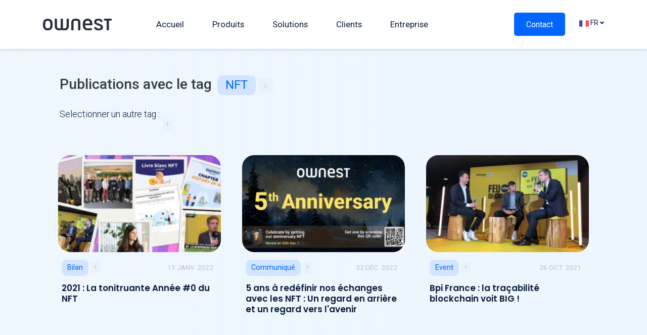

--- FILE ---
content_type: text/html; charset=UTF-8
request_url: https://ownest.io/tags/nft
body_size: 13995
content:

<!DOCTYPE html>
										 
    <html class="no-js" lang="fr">
	

    <head>
    				<meta http-equiv="X-UA-Compatible" content="IE=edge">
			<meta charset="utf-8">
			<!-- <title> </title> -->
			<meta name="viewport" content="width=device-width, initial-scale=1.0">
			<link rel="home" href="https://ownest.io/" />
				    	<link rel="shortcut icon" type="image/x-icon" href="https://ownest.io/img/favicon-new_2021-03-22-140254.png">
	    	
	    	<script id=“mcjs”>!function(c,h,i,m,p){m=c.createElement(h),p=c.getElementsByTagName(h)[0],m.async=1,m.src=i,p.parentNode.insertBefore(m,p)}(document,“script”,“https://chimpstatic.com/mcjs-connected/js/users/aecb302cbc112409cd062190b/fbc67252e6da20e0745097e34.js”);</script>

			
			<link rel="stylesheet" href="https://ownest.io/assets/css/reset-e40d8eed5f.css">
<link rel="stylesheet" href="https://use.fontawesome.com/releases/v5.6.3/css/all.css" integrity="sha384-UHRtZLI+pbxtHCWp1t77Bi1L4ZtiqrqD80Kn4Z8NTSRyMA2Fd33n5dQ8lWUE00s/" crossorigin="anonymous">
<link rel="stylesheet" href="https://cdn.jsdelivr.net/npm/bootstrap@4.6.1/dist/css/bootstrap.min.css" integrity="sha384-zCbKRCUGaJDkqS1kPbPd7TveP5iyJE0EjAuZQTgFLD2ylzuqKfdKlfG/eSrtxUkn" crossorigin="anonymous">
<link rel="stylesheet" href="https://ownest.io/assets/css/styles-c655b89e95.css">
			
			<!-- Leadinfo tracking code --> <script> (function(l,e,a,d,i,n,f,o){if(!l[i]){l.GlobalLeadinfoNamespace=l.GlobalLeadinfoNamespace||[]; l.GlobalLeadinfoNamespace.push(i);l[i]=function(){(l[i].q=l[i].q||[]).push(arguments)};l[i].t=l[i].t||n; l[i].q=l[i].q||[];o=e.createElement(a);f=e.getElementsByTagName(a)[0];o.async=1;o.src=d;f.parentNode.insertBefore(o,f);} }(window,document,"script","https://cdn.leadinfo.net/ping.js","leadinfo","LI-6083D7DAE419D")); </script>
    <title>Ownest | La Logistique en toute confiance</title>
<script>window.dataLayer = window.dataLayer || [];
function gtag(){dataLayer.push(arguments)};
gtag('js', new Date());
gtag('config', 'UA-135263986-1', {'send_page_view': true,'anonymize_ip': false,'link_attribution': false,'allow_display_features': false});
</script><meta name="keywords" content="logistique, confiance, blockchain, supply, chain, supplychain, startup, logistics, transport, transportation, future">
<meta name="description" content="Solution clé en main pour tracer les responsabilités et sécuriser les réseaux logistiques. Ownest est basée sur une technologie de suivi unique utilisant les NFTs et la Blockchain.">
<meta name="referrer" content="no-referrer-when-downgrade">
<meta name="robots" content="all">
<meta content="fr_FR" property="og:locale">
<meta content="en_EN" property="og:locale:alternate">
<meta content="es_ES" property="og:locale:alternate">
<meta content="Ownest" property="og:site_name">
<meta content="website" property="og:type">
<meta content="https://ownest.io/tags/nft" property="og:url">
<meta content="Ownest | La Logistique en toute confiance" property="og:title">
<meta content="Solution clé en main pour tracer les responsabilités et sécuriser les réseaux logistiques. Ownest est basée sur une technologie de suivi unique utilisant les NFTs et la Blockchain." property="og:description">
<meta content="https://ownest.io/users/_1200x630_crop_center-center_82_none/Preview_2021-12-02-182202_lsgf.jpg?mtime=1638469322" property="og:image">
<meta content="1200" property="og:image:width">
<meta content="630" property="og:image:height">
<meta content="Ownest, la Logistique en toute confiance" property="og:image:alt">
<meta content="https://twitter.com/Ownest_io" property="og:see_also">
<meta name="twitter:card" content="summary_large_image">
<meta name="twitter:site" content="@Ownest_io">
<meta name="twitter:creator" content="@Ownest">
<meta name="twitter:title" content="La Logistique en toute confiance">
<meta name="twitter:description" content="Solution clé en main pour tracer les responsabilités et sécuriser les réseaux logistiques. Ownest est basée sur une technologie de suivi unique utilisant les NFTs et la Blockchain.">
<meta name="twitter:image" content="https://ownest.io/users/_800x418_crop_center-center_82_none/Preview_2021-12-02-182202_lsgf.jpg?mtime=1638469322">
<meta name="twitter:image:width" content="800">
<meta name="twitter:image:height" content="418">
<meta name="twitter:image:alt" content="Ownest, la Logistique en toute confiance">
<link href="https://ownest.io/tags/nft" rel="canonical">
<link href="https://ownest.io" rel="home">
<link type="text/plain" href="https://ownest.io/humans.txt" rel="author">
<link href="https://ownest.io/tags/nft" rel="alternate" hreflang="x-default">
<link href="https://ownest.io/tags/nft" rel="alternate" hreflang="fr">
<link href="https://ownest.io/en/tags/nft" rel="alternate" hreflang="en">
<link href="https://ownest.io/es/tags/nft" rel="alternate" hreflang="es"></head>
    <body class="tags"><script async src="https://www.googletagmanager.com/gtag/js?id=UA-135263986-1"></script>

			<div id="wrap">
	        <!-- Navigation Mobile screen -->
<div class="col-md-3 col-xs-1 p-l-0 p-r-0 collapse in" id="sidebar">
  <div class="list-group panel">

              <a href="https://ownest.io/" class="list-group-item collapsed" data-parent="#sidebar">
          <span class="hidden-sm-down">
             Accueil                       </span>
        </a>
      
                    <a href="#menu1" class="list-group-item collapsed " data-parent="#sidebar" data-toggle="collapse" aria-expanded="false">
          <span class="hidden-sm-down">Produits</span>
          <i class="expand-icon fas fa-angle-down"></i>          <i class="collapse-icon fas fa-angle-up"></i>        </a>

        
                        <div class="submenu-content collapse collapsed" id="menu1">
          <div class="container">

                                        <div class="submenu-section">
                <h5>NFTs</h5>
                <ul>
                                  <li class="">
                    <a href="https://ownest.io/news/nft-token-definition">
                      Qu&#039;est-ce qu&#039;un NFT ?
                    </a>
                                      </li>
                                  <li class="">
                    <a href="https://ownest.io/news/blockchain-innovation-simplification-definition">
                      Comment fonctionne la Blockchain ?
                    </a>
                                      </li>
                                  <li class="">
                    <a href="https://ownest.io/news/nft-month-chapitre-iii-intérêt-et-usage-des-nfts">
                      Qu&#039;est-ce qu&#039;un jumeau numérique ?
                    </a>
                                      </li>
                                  <li class="">
                    <a href="https://ownest.io/news/nft-month-nfts-logistique">
                      Comment les NFTs peuvent révolutionner la supply chain ?
                    </a>
                                      </li>
                                  <li class="">
                    <a href="https://ownest.io/news/nft-month-histoire-nft">
                      Histoire des NFTs
                    </a>
                                      </li>
                                </ul>
              </div>
                                                      <div class="submenu-section">
                <h5>Optimisation</h5>
                <ul>
                                  <li class="">
                    <a href="https://ownest.io/news/webinar-wavestone-blockchain-supply-chain">
                      Comment optimiser sa supplychain ?
                    </a>
                                      </li>
                                  <li class="">
                    <a href="https://ownest.io/news/recap-webinar-supply-chain-transformation-numerique-ere-post-covid">
                      Transformation numérique de la supply chain
                    </a>
                                      </li>
                                </ul>
              </div>
                                    </div>
        </div>
                      <a href="#menu2" class="list-group-item collapsed " data-parent="#sidebar" data-toggle="collapse" aria-expanded="false">
          <span class="hidden-sm-down">Solutions</span>
          <i class="expand-icon fas fa-angle-down"></i>          <i class="collapse-icon fas fa-angle-up"></i>        </a>

        
                        <div class="submenu-content collapse collapsed" id="menu2">
          <div class="container">

                                        <div class="submenu-section">
                <h5>Secteurs d&#039;activité</h5>
                <ul>
                                  <li class="">
                    <a href="https://ownest.io/casdusage?cas=luxe">
                      Luxe
                    </a>
                                        <span>Authentification et Garantie de produits</span>
                                      </li>
                                  <li class="">
                    <a href="https://ownest.io/casdusage?cas=industrie">
                      Industrie
                    </a>
                                      </li>
                                  <li class="">
                    <a href="https://ownest.iocasdusage?cas=grande-distribution">
                      Retail
                    </a>
                                      </li>
                                  <li class="">
                    <a href="https://ownest.io/casdusage?cas=e-commerce">
                      E-Commerce
                    </a>
                                      </li>
                                  <li class="">
                    <a href="https://ownest.io/rse">
                      Économie circulaire
                    </a>
                                      </li>
                                  <li class="">
                    <a href="https://www.owalt.io">
                      Web 3
                    </a>
                                      </li>
                                </ul>
              </div>
                                                      <div class="submenu-section">
                <h5>Applications</h5>
                <ul>
                                  <li class="">
                    <a href="https://ownest.io/solution">
                      Traçabilité
                    </a>
                                        <span>Traçabilité de marchandises sur la Supply chain</span>
                                      </li>
                                  <li class="">
                    <a href="https://ownest.io/news/covid-lettre-de-voiture-numérique-cmr-blockchain-validation-logistique">
                      E-CMR
                    </a>
                                        <span>Gagnez du temps avec un lettre de voiture digitale</span>
                                      </li>
                                  <li class="">
                    <a href="https://ownest.io/casdusage?cas=logisticiens">
                      Suivi des palettes
                    </a>
                                        <span>Gardez un oeil sur vos stocks de palettes</span>
                                      </li>
                                  <li class="">
                    <a href="https://ownest.io/news/blockchain-inventory-management-stock-logistique">
                      Gestion d&#039;un parc de téléphones
                    </a>
                                      </li>
                                  <li class="">
                    <a href="https://ownest.io/news/opportunites-blockchain-luxe-lutte-contrefacons">
                      Authentification et Garantie
                    </a>
                                      </li>
                                  <li class="">
                    <a href="https://www.owalt.io/#comp-l57zxe2a">
                      Seconde vie des produits
                    </a>
                                      </li>
                                </ul>
              </div>
                                                      <div class="submenu-section">
                <h5>Owalt</h5>
                <ul>
                                  <li class="">
                    <a href="https://www.owalt.io/en#comp-l582jqzr">
                      Expérience clients
                    </a>
                                      </li>
                                  <li class="">
                    <a href="https://www.owalt.io/en#comp-l57zxe2a">
                      Gestion SAV
                    </a>
                                      </li>
                                  <li class="">
                    <a href="https://www.owalt.io/en#comp-l57zxe2a">
                      Location
                    </a>
                                      </li>
                                </ul>
              </div>
                                                      <div class="illustration">
                <div class="header-img">
                                    <img loading="lazy" class="img-fluid" data-src='https://ownest.io/users/Owalt_byownest.png' alt="Owalt byownest"/></div>
                <!-- <h6>Owalt</h6> -->
                <div class="subtitle">Référence en Web 3 sécurisé depuis 2017</div>
                <a class="link" href="https://www.owalt.io/en">Voir plus</a>              </div>
                                    </div>
        </div>
                      <a href="#menu3" class="list-group-item collapsed " data-parent="#sidebar" data-toggle="collapse" aria-expanded="false">
          <span class="hidden-sm-down">Clients</span>
          <i class="expand-icon fas fa-angle-down"></i>          <i class="collapse-icon fas fa-angle-up"></i>        </a>

        
                        <div class="submenu-content collapse collapsed" id="menu3">
          <div class="container">

                                        <div class="submenu-section">
                <h5>Nos cas d&#039;usage</h5>
                <ul>
                                  <li class="">
                    <a href="https://ownest.io/casdusage">
                      Plus d&#039;informations
                    </a>
                                      </li>
                                </ul>
              </div>
                                                      <div class="illustration">
                <div class="header-img">
                                    <img loading="lazy" class="img-fluid" data-src='https://ownest.io/img/Cdiscount_2022-04-01-174830_mhxm.png' alt="Cdiscount 2022 04 01 174830 mhxm"/></div>
                <!-- <h6>Cdiscount</h6> -->
                <div class="subtitle">Traçabilité des colis encombrants depuis les entrepôts vers les plateformes du dernier km</div>
                              </div>
                                                      <div class="illustration">
                <div class="header-img">
                                    <img loading="lazy" class="img-fluid" data-src='https://ownest.io/users/scnfbis.png' alt="Scnfbis"/></div>
                <!-- <h6>SNCF</h6> -->
                <div class="subtitle">Suivi des rails de la conception à l&#039;installation sur plusieurs sites</div>
                              </div>
                                                      <div class="illustration">
                <div class="header-img">
                                    <img loading="lazy" class="img-fluid" data-src='https://ownest.io/img/SaintLaurent.png' alt="Saint Laurent"/></div>
                <!-- <h6>Saint Laurent</h6> -->
                <div class="subtitle">Suivi des produits et des équipements entre les entrepôts, le siège social et les magasins</div>
                              </div>
                                    </div>
        </div>
                      <a href="#menu4" class="list-group-item collapsed " data-parent="#sidebar" data-toggle="collapse" aria-expanded="false">
          <span class="hidden-sm-down">Entreprise</span>
          <i class="expand-icon fas fa-angle-down"></i>          <i class="collapse-icon fas fa-angle-up"></i>        </a>

        
                        <div class="submenu-content collapse collapsed" id="menu4">
          <div class="container">

                                        <div class="submenu-section">
                <h5>A propos</h5>
                <ul>
                                  <li class="">
                    <a href="https://ownest.io/a-propos/notre-histoire">
                      Notre histoire
                    </a>
                                      </li>
                                  <li class="">
                    <a href="https://ownest.io/rse">
                      RSE
                    </a>
                                      </li>
                                  <li class="">
                    <a href="https://ownest.io/a-propos/philosophie">
                      Philosophie
                    </a>
                                      </li>
                                  <li class="">
                    <a href="https://ownest.io/a-propos/equipe">
                      Team
                    </a>
                                      </li>
                                </ul>
              </div>
                                                      <div class="submenu-section">
                <h5>Blog</h5>
                <ul>
                                  <li class="">
                    <a href="https://ownest.io/news">
                      Derniers articles
                    </a>
                                      </li>
                                  <li class="">
                    <a href="https://ownest.io/tags/supply-chain">
                      Supplychain &amp; Logistique
                    </a>
                                      </li>
                                  <li class="">
                    <a href="https://ownest.io/tags/luxe">
                      NFTs &amp; Luxe
                    </a>
                                      </li>
                                  <li class="">
                    <a href="https://ownest.io/tags/nft">
                      NFTs &amp; Blockchain
                    </a>
                                      </li>
                                  <li class="">
                    <a href="https://ownest.io/tags/event">
                      Evènements
                    </a>
                                      </li>
                                  <li class="">
                    <a href="https://ownest.io/tags/startup">
                      Brèves Ownest
                    </a>
                                      </li>
                                </ul>
              </div>
                                                      <div class="submenu-section">
                <h5>Jobs</h5>
                <ul>
                                  <li class="">
                    <a href="https://ownest.io/jobs">
                      Consultez nos offres
                    </a>
                                      </li>
                                  <li class="">
                    <a href="https://ownest.io/contact?type=job">
                      Candidature Spontanée
                    </a>
                                      </li>
                                </ul>
              </div>
                                    </div>
        </div>
                </div>
</div>
<nav class="d-xs-block d-md-none navbar smartphone-menu navbar-expand flex-column flex-md-row bd-navbar main-nav">

  <a href="#sidebar" data-toggle="collapse" class="menu-button">
    <i class="open-menu fas fa-bars"></i>
    <i class="close-menu fas fa-window-close"></i>
  </a>

  <a class="navbar-brand" href="https://ownest.io/">
    <img src="https://ownest.io/img/ownest-logo.svg" alt="ownest-logo">
  </a>
  
  <div class="navbar-nav-scroll">
    <div class="language">
              <img loading="lazy" class="flag flag-fr" src="https://ownest.io/img/flags/fr.svg" alt="drapeau-français"> <i class="fas fa-angle-down"></i>
            
                  <ul class="language-selection">
                            
                    
                    <li>
            <a href="$NFTS_SITE_URL/">
              <img class="flag flag-en" src="https://ownest.io/img/flags/en.svg" alt='language-flag'> 
                             English             </a>
          </li>
                                      
                    
                    <li>
            <a href="https://owalt.io/">
              <img class="flag flag-en" src="https://ownest.io/img/flags/en.svg" alt='language-flag'> 
                             English             </a>
          </li>
                                      
                    
                                      
                    
                    <li>
            <a href="https://ownest.io/en/">
              <img class="flag flag-en" src="https://ownest.io/img/flags/en.svg" alt='language-flag'> 
                             English             </a>
          </li>
                                      
                    
                        </ul>
    </div>
  </div>
</nav>

<!-- Navigation BIG screen -->
<nav class="d-none d-md-block desktop-menu navbar expanded-navbar navbar-expand-lg main-nav">
  <div class="container">

    <a class="navbar-brand" href="https://ownest.io/">
        <img src="https://ownest.io/img/ownest-logo.svg" alt="ownest-logo">
    </a>
    
    <ul class="navbar-nav mr-auto" id="navbarResponsive">
            <li class="nav-item show-1200">
        <a class="nav-link" href="https://ownest.io/">
           Accueil                   </a>
      </li>
                          <li class="nav-item ">
          <a class="nav-link has-submenu" " data-submenu="1">
            Produits
          </a>
                                          <ul class="submenu-expanded submenu1">
              <div class="container">
                <!--                 <li class="">
                  <a >
                    NFTs
                  </a>
                                  <li class="">
                  <a >
                    Optimisation
                  </a>
                                  </li> -->

                                                    <div class="submenu-section">
                    <h5>NFTs</h5>
                    <ul>
                                          <li class="">
                        <a href="https://ownest.io/news/nft-token-definition">
                          Qu&#039;est-ce qu&#039;un NFT ?
                        </a>
                                              </li>
                                          <li class="">
                        <a href="https://ownest.io/news/blockchain-innovation-simplification-definition">
                          Comment fonctionne la Blockchain ?
                        </a>
                                              </li>
                                          <li class="">
                        <a href="https://ownest.io/news/nft-month-chapitre-iii-intérêt-et-usage-des-nfts">
                          Qu&#039;est-ce qu&#039;un jumeau numérique ?
                        </a>
                                              </li>
                                          <li class="">
                        <a href="https://ownest.io/news/nft-month-nfts-logistique">
                          Comment les NFTs peuvent révolutionner la supply chain ?
                        </a>
                                              </li>
                                          <li class="">
                        <a href="https://ownest.io/news/nft-month-histoire-nft">
                          Histoire des NFTs
                        </a>
                                              </li>
                                        </ul>
                  </div>
                                                                      <div class="submenu-section">
                    <h5>Optimisation</h5>
                    <ul>
                                          <li class="">
                        <a href="https://ownest.io/news/webinar-wavestone-blockchain-supply-chain">
                          Comment optimiser sa supplychain ?
                        </a>
                                              </li>
                                          <li class="">
                        <a href="https://ownest.io/news/recap-webinar-supply-chain-transformation-numerique-ere-post-covid">
                          Transformation numérique de la supply chain
                        </a>
                                              </li>
                                        </ul>
                  </div>
                                  

              </div>
            </ul>
                  </li>
              <li class="nav-item ">
          <a class="nav-link has-submenu" " data-submenu="2">
            Solutions
          </a>
                                          <ul class="submenu-expanded submenu2">
              <div class="container">
                <!--                 <li class="">
                  <a >
                    Secteurs d&#039;activité
                  </a>
                                  <li class="">
                  <a >
                    Applications
                  </a>
                                  <li class="">
                  <a >
                    Owalt
                  </a>
                                  <li class="illustration">
                  <a href="https://www.owalt.io/en">
                    Owalt
                  </a>
                                  </li> -->

                                                    <div class="submenu-section">
                    <h5>Secteurs d&#039;activité</h5>
                    <ul>
                                          <li class="">
                        <a href="https://ownest.io/casdusage?cas=luxe">
                          Luxe
                        </a>
                                                <span>Authentification et Garantie de produits</span>
                                              </li>
                                          <li class="">
                        <a href="https://ownest.io/casdusage?cas=industrie">
                          Industrie
                        </a>
                                              </li>
                                          <li class="">
                        <a href="https://ownest.iocasdusage?cas=grande-distribution">
                          Retail
                        </a>
                                              </li>
                                          <li class="">
                        <a href="https://ownest.io/casdusage?cas=e-commerce">
                          E-Commerce
                        </a>
                                              </li>
                                          <li class="">
                        <a href="https://ownest.io/rse">
                          Économie circulaire
                        </a>
                                              </li>
                                          <li class="">
                        <a href="https://www.owalt.io">
                          Web 3
                        </a>
                                              </li>
                                        </ul>
                  </div>
                                                                      <div class="submenu-section">
                    <h5>Applications</h5>
                    <ul>
                                          <li class="">
                        <a href="https://ownest.io/solution">
                          Traçabilité
                        </a>
                                                <span>Traçabilité de marchandises sur la Supply chain</span>
                                              </li>
                                          <li class="">
                        <a href="https://ownest.io/news/covid-lettre-de-voiture-numérique-cmr-blockchain-validation-logistique">
                          E-CMR
                        </a>
                                                <span>Gagnez du temps avec un lettre de voiture digitale</span>
                                              </li>
                                          <li class="">
                        <a href="https://ownest.io/casdusage?cas=logisticiens">
                          Suivi des palettes
                        </a>
                                                <span>Gardez un oeil sur vos stocks de palettes</span>
                                              </li>
                                          <li class="">
                        <a href="https://ownest.io/news/blockchain-inventory-management-stock-logistique">
                          Gestion d&#039;un parc de téléphones
                        </a>
                                              </li>
                                          <li class="">
                        <a href="https://ownest.io/news/opportunites-blockchain-luxe-lutte-contrefacons">
                          Authentification et Garantie
                        </a>
                                              </li>
                                          <li class="">
                        <a href="https://www.owalt.io/#comp-l57zxe2a">
                          Seconde vie des produits
                        </a>
                                              </li>
                                        </ul>
                  </div>
                                                                      <div class="submenu-section">
                    <h5>Owalt</h5>
                    <ul>
                                          <li class="">
                        <a href="https://www.owalt.io/en#comp-l582jqzr">
                          Expérience clients
                        </a>
                                              </li>
                                          <li class="">
                        <a href="https://www.owalt.io/en#comp-l57zxe2a">
                          Gestion SAV
                        </a>
                                              </li>
                                          <li class="">
                        <a href="https://www.owalt.io/en#comp-l57zxe2a">
                          Location
                        </a>
                                              </li>
                                        </ul>
                  </div>
                                                                      <div class="illustration">
                    <div class="header-img">
                                            <img loading="lazy" class="img-fluid" data-src='https://ownest.io/users/Owalt_byownest.png' alt="Owalt byownest"/></div>
                    <!-- <h6>Owalt</h6> -->
                    <div class="subtitle">Référence en Web 3 sécurisé depuis 2017</div>
                    <a class="link" href="https://www.owalt.io/en">Voir plus</a>                  </div>
                                  

              </div>
            </ul>
                  </li>
              <li class="nav-item ">
          <a class="nav-link has-submenu" " data-submenu="3">
            Clients
          </a>
                                          <ul class="submenu-expanded submenu3">
              <div class="container">
                <!--                 <li class="">
                  <a >
                    Nos cas d&#039;usage
                  </a>
                                  <li class="illustration">
                  <a >
                    Cdiscount
                  </a>
                                  <li class="illustration">
                  <a >
                    SNCF
                  </a>
                                  <li class="illustration">
                  <a >
                    Saint Laurent
                  </a>
                                  </li> -->

                                                    <div class="submenu-section">
                    <h5>Nos cas d&#039;usage</h5>
                    <ul>
                                          <li class="">
                        <a href="https://ownest.io/casdusage">
                          Plus d&#039;informations
                        </a>
                                              </li>
                                        </ul>
                  </div>
                                                                      <div class="illustration">
                    <div class="header-img">
                                            <img loading="lazy" class="img-fluid" data-src='https://ownest.io/img/Cdiscount_2022-04-01-174830_mhxm.png' alt="Cdiscount 2022 04 01 174830 mhxm"/></div>
                    <!-- <h6>Cdiscount</h6> -->
                    <div class="subtitle">Traçabilité des colis encombrants depuis les entrepôts vers les plateformes du dernier km</div>
                                      </div>
                                                                      <div class="illustration">
                    <div class="header-img">
                                            <img loading="lazy" class="img-fluid" data-src='https://ownest.io/users/scnfbis.png' alt="Scnfbis"/></div>
                    <!-- <h6>SNCF</h6> -->
                    <div class="subtitle">Suivi des rails de la conception à l&#039;installation sur plusieurs sites</div>
                                      </div>
                                                                      <div class="illustration">
                    <div class="header-img">
                                            <img loading="lazy" class="img-fluid" data-src='https://ownest.io/img/SaintLaurent.png' alt="Saint Laurent"/></div>
                    <!-- <h6>Saint Laurent</h6> -->
                    <div class="subtitle">Suivi des produits et des équipements entre les entrepôts, le siège social et les magasins</div>
                                      </div>
                                  

              </div>
            </ul>
                  </li>
              <li class="nav-item ">
          <a class="nav-link has-submenu" " data-submenu="4">
            Entreprise
          </a>
                                          <ul class="submenu-expanded submenu4">
              <div class="container">
                <!--                 <li class="">
                  <a >
                    A propos
                  </a>
                                  <li class="">
                  <a >
                    Blog
                  </a>
                                  <li class="">
                  <a >
                    Jobs
                  </a>
                                  </li> -->

                                                    <div class="submenu-section">
                    <h5>A propos</h5>
                    <ul>
                                          <li class="">
                        <a href="https://ownest.io/a-propos/notre-histoire">
                          Notre histoire
                        </a>
                                              </li>
                                          <li class="">
                        <a href="https://ownest.io/rse">
                          RSE
                        </a>
                                              </li>
                                          <li class="">
                        <a href="https://ownest.io/a-propos/philosophie">
                          Philosophie
                        </a>
                                              </li>
                                          <li class="">
                        <a href="https://ownest.io/a-propos/equipe">
                          Team
                        </a>
                                              </li>
                                        </ul>
                  </div>
                                                                      <div class="submenu-section">
                    <h5>Blog</h5>
                    <ul>
                                          <li class="">
                        <a href="https://ownest.io/news">
                          Derniers articles
                        </a>
                                              </li>
                                          <li class="">
                        <a href="https://ownest.io/tags/supply-chain">
                          Supplychain &amp; Logistique
                        </a>
                                              </li>
                                          <li class="">
                        <a href="https://ownest.io/tags/luxe">
                          NFTs &amp; Luxe
                        </a>
                                              </li>
                                          <li class="">
                        <a href="https://ownest.io/tags/nft">
                          NFTs &amp; Blockchain
                        </a>
                                              </li>
                                          <li class="">
                        <a href="https://ownest.io/tags/event">
                          Evènements
                        </a>
                                              </li>
                                          <li class="">
                        <a href="https://ownest.io/tags/startup">
                          Brèves Ownest
                        </a>
                                              </li>
                                        </ul>
                  </div>
                                                                      <div class="submenu-section">
                    <h5>Jobs</h5>
                    <ul>
                                          <li class="">
                        <a href="https://ownest.io/jobs">
                          Consultez nos offres
                        </a>
                                              </li>
                                          <li class="">
                        <a href="https://ownest.io/contact?type=job">
                          Candidature Spontanée
                        </a>
                                              </li>
                                        </ul>
                  </div>
                                  

              </div>
            </ul>
                  </li>
          </ul>

    <div class="navbar-nav ml-auto">
              <a class="btn btn-primary" href="https://ownest.io/contact">Contact</a>
            <div class="language">
                  <img class="flag flag-fr" src="https://ownest.io/img/flags/fr.svg" alt="drapeau-français"> FR <i class="fas fa-angle-down"></i>
        
                        <ul class="language-selection">
                                  
                        
                        <li>
              <a href="$NFTS_SITE_URL/">
                <img class="flag flag-en" src="https://ownest.io/img/flags/en.svg" alt='language-flag'> 
                                 English               </a>
            </li>
                                              
                        
                        <li>
              <a href="https://owalt.io/">
                <img class="flag flag-en" src="https://ownest.io/img/flags/en.svg" alt='language-flag'> 
                                 English               </a>
            </li>
                                              
                        
                                              
                        
                        <li>
              <a href="https://ownest.io/en/">
                <img class="flag flag-en" src="https://ownest.io/img/flags/en.svg" alt='language-flag'> 
                                 English               </a>
            </li>
                                              
                        
                              </ul>
      </div>
    <div>
  </div>
</nav>
    
    <div id="main">
	<div class="news-page articles-list">

    
  
  <div class="container articles-list-wrapper">

        <h1>Publications avec le tag 
      <a class="tag big">NFT</a>
      <a href="https://ownest.io/news" class="quit-sorting">x</a>
    </h1>

    <div class="tags-list">
            <h3>Selectionner un autre tag :</h3>
      <div class="tags-wrapper">
                  <span class="discover-less">-</span>
                                  <a href="https://ownest.io/tags/2021" class="tag other-tag">2021</a>
                                              <a href="https://ownest.io/tags/accélérateur" class="tag other-tag">accélérateur</a>
                                              <a href="https://ownest.io/tags/accompagnement-au-changement" class="tag other-tag">accompagnement au changement</a>
                                              <a href="https://ownest.io/tags/adan" class="tag other-tag">ADAN</a>
                                              <a href="https://ownest.io/tags/agriculture" class="tag other-tag">Agriculture</a>
                                              <a href="https://ownest.io/tags/approvisionnements" class="tag other-tag">approvisionnements</a>
                                              <a href="https://ownest.io/tags/astrazeneca" class="tag other-tag">AstraZeneca</a>
                                              <a href="https://ownest.io/tags/audit" class="tag other-tag">audit</a>
                                              <a href="https://ownest.io/tags/authentication" class="tag other-tag">authentication</a>
                                              <a href="https://ownest.io/tags/authentification" class="tag other-tag">Authentification</a>
                                              <a href="https://ownest.io/tags/bilan" class="tag other-tag">bilan</a>
                                              <a href="https://ownest.io/tags/bitcoin" class="tag other-tag">Bitcoin</a>
                                              <a href="https://ownest.io/tags/blockchain" class="tag other-tag">blockchain</a>
                                              <a href="https://ownest.io/tags/bpifrance" class="tag other-tag">BpiFrance</a>
                                              <a href="https://ownest.io/tags/business" class="tag other-tag">business</a>
                                              <a href="https://ownest.io/tags/carrefour" class="tag other-tag">Carrefour</a>
                                              <a href="https://ownest.io/tags/cas-client" class="tag other-tag">Cas client</a>
                                              <a href="https://ownest.io/tags/cdiscount" class="tag other-tag">Cdiscount</a>
                                              <a href="https://ownest.io/tags/chaine-du-froid" class="tag other-tag">chaine du froid</a>
                                              <a href="https://ownest.io/tags/chaine-logistique" class="tag other-tag">chaine logistique</a>
                                              <a href="https://ownest.io/tags/chaintech" class="tag other-tag">Chaintech</a>
                                              <a href="https://ownest.io/tags/change-management" class="tag other-tag">change management</a>
                                              <a href="https://ownest.io/tags/climat" class="tag other-tag">climat</a>
                                              <a href="https://ownest.io/tags/cloud" class="tag other-tag">Cloud</a>
                                              <a href="https://ownest.io/tags/cmr" class="tag other-tag">CMR</a>
                                              <a href="https://ownest.io/tags/cold-chain" class="tag other-tag">cold chain</a>
                                              <a href="https://ownest.io/tags/cold-chain-logistics" class="tag other-tag">cold chain logistics</a>
                                              <a href="https://ownest.io/tags/communiqué" class="tag other-tag">Communiqué</a>
                                              <a href="https://ownest.io/tags/confiance" class="tag other-tag">confiance</a>
                                              <a href="https://ownest.io/tags/consignment-note" class="tag other-tag">Consignment note</a>
                                              <a href="https://ownest.io/tags/contrôle-du-niveau-de-stock" class="tag other-tag">contrôle du niveau de stock</a>
                                              <a href="https://ownest.io/tags/coronavirus" class="tag other-tag">Coronavirus</a>
                                              <a href="https://ownest.io/tags/covid" class="tag other-tag">covid</a>
                                              <a href="https://ownest.io/tags/covid19" class="tag other-tag">Covid19</a>
                                              <a href="https://ownest.io/tags/crise-sanitaire" class="tag other-tag">Crise sanitaire</a>
                                              <a href="https://ownest.io/tags/cryptoart" class="tag other-tag">Cryptoart</a>
                                              <a href="https://ownest.io/tags/cryptokitties" class="tag other-tag">Cryptokitties</a>
                                              <a href="https://ownest.io/tags/cryptomonnaie" class="tag other-tag">cryptomonnaie</a>
                                              <a href="https://ownest.io/tags/cybersécurité" class="tag other-tag">cybersécurité</a>
                                              <a href="https://ownest.io/tags/definition" class="tag other-tag">definition</a>
                                              <a href="https://ownest.io/tags/developpeur" class="tag other-tag">Developpeur</a>
                                              <a href="https://ownest.io/tags/digital-transformation" class="tag other-tag">digital transformation</a>
                                              <a href="https://ownest.io/tags/distribution" class="tag other-tag">distribution</a>
                                              <a href="https://ownest.io/tags/durabilité" class="tag other-tag">durabilité</a>
                                              <a href="https://ownest.io/tags/e-commerce" class="tag other-tag">e-commerce</a>
                                              <a href="https://ownest.io/tags/emballages-réutilisables" class="tag other-tag">emballages réutilisables</a>
                                              <a href="https://ownest.io/tags/energie" class="tag other-tag">energie</a>
                                              <a href="https://ownest.io/tags/environment" class="tag other-tag">environment</a>
                                              <a href="https://ownest.io/tags/environnement" class="tag other-tag">environnement</a>
                                              <a href="https://ownest.io/tags/etats-unis" class="tag other-tag">Etats-Unis</a>
                                              <a href="https://ownest.io/tags/eth-cc" class="tag other-tag">EthCC</a>
                                              <a href="https://ownest.io/tags/ethereum" class="tag other-tag">Ethereum</a>
                                              <a href="https://ownest.io/tags/etude" class="tag other-tag">Etude</a>
                                              <a href="https://ownest.io/tags/évènement" class="tag other-tag">évènement</a>
                                              <a href="https://ownest.io/tags/event" class="tag other-tag">Event</a>
                                              <a href="https://ownest.io/tags/experience-client" class="tag other-tag">Experience client</a>
                                              <a href="https://ownest.io/tags/finance" class="tag other-tag">finance</a>
                                              <a href="https://ownest.io/tags/financement" class="tag other-tag">Financement</a>
                                              <a href="https://ownest.io/tags/fullstack" class="tag other-tag">Fullstack</a>
                                              <a href="https://ownest.io/tags/galeries-lafayette" class="tag other-tag">Galeries Lafayette</a>
                                              <a href="https://ownest.io/tags/grande-distribution" class="tag other-tag">grande distribution</a>
                                              <a href="https://ownest.io/tags/groupe-la-poste" class="tag other-tag">Groupe La Poste</a>
                                              <a href="https://ownest.io/tags/guide" class="tag other-tag">guide</a>
                                              <a href="https://ownest.io/tags/hacking" class="tag other-tag">hacking</a>
                                              <a href="https://ownest.io/tags/histoire" class="tag other-tag">Histoire</a>
                                              <a href="https://ownest.io/tags/history" class="tag other-tag">History</a>
                                              <a href="https://ownest.io/tags/industrie" class="tag other-tag">industrie</a>
                                              <a href="https://ownest.io/tags/industry" class="tag other-tag">industry</a>
                                              <a href="https://ownest.io/tags/initiative" class="tag other-tag">Initiative</a>
                                              <a href="https://ownest.io/tags/innovation" class="tag other-tag">innovation</a>
                                              <a href="https://ownest.io/tags/insights" class="tag other-tag">insights</a>
                                              <a href="https://ownest.io/tags/international" class="tag other-tag">International</a>
                                              <a href="https://ownest.io/tags/iot" class="tag other-tag">IoT</a>
                                              <a href="https://ownest.io/tags/keyrus" class="tag other-tag">Keyrus</a>
                                              <a href="https://ownest.io/tags/la-poste-group" class="tag other-tag">La Poste Group</a>
                                              <a href="https://ownest.io/tags/lafayette-plug-and-play" class="tag other-tag">Lafayette Plug and Play</a>
                                              <a href="https://ownest.io/tags/logistics" class="tag other-tag">logistics</a>
                                              <a href="https://ownest.io/tags/logistique" class="tag other-tag">logistique</a>
                                              <a href="https://ownest.io/tags/luxe" class="tag other-tag">Luxe</a>
                                              <a href="https://ownest.io/tags/luxury" class="tag other-tag">luxury</a>
                                              <a href="https://ownest.io/tags/medical" class="tag other-tag">medical</a>
                                              <a href="https://ownest.io/tags/mise-à-jour" class="tag other-tag">mise à jour</a>
                                              <a href="https://ownest.io/tags/mode" class="tag other-tag">mode</a>
                                              <a href="https://ownest.io/tags/monoprix" class="tag other-tag">Monoprix</a>
                                              <a href="https://ownest.io/tags/mutualisation" class="tag other-tag">mutualisation</a>
                                              <a href="https://ownest.io/tags/mutualization" class="tag other-tag">mutualization</a>
                                              <a href="https://ownest.io/tags/new-york" class="tag other-tag">New York</a>
                                              <a href="https://ownest.io/tags/news" class="tag other-tag">news</a>
                                              <a href="https://ownest.io/tags/nfbees" class="tag other-tag">NFBEES</a>
                                              <a href="https://ownest.io/tags/nft" class="tag other-tag">NFT</a>
                                              <a href="https://ownest.io/tags/nft-collection" class="tag other-tag">NFT collection</a>
                                              <a href="https://ownest.io/tags/nfts" class="tag other-tag">NFTs</a>
                                              <a href="https://ownest.io/tags/nouveaux-usages" class="tag other-tag">Nouveaux usages</a>
                                              <a href="https://ownest.io/tags/ocde" class="tag other-tag">OCDE</a>
                                              <a href="https://ownest.io/tags/open" class="tag other-tag">open</a>
                                              <a href="https://ownest.io/tags/owalt" class="tag other-tag">Owalt</a>
                                              <a href="https://ownest.io/tags/ownest" class="tag other-tag">ownest</a>
                                              <a href="https://ownest.io/tags/ownestxkeyrus" class="tag other-tag">OwnestxKeyrus</a>
                                              <a href="https://ownest.io/tags/packaging" class="tag other-tag">packaging</a>
                                              <a href="https://ownest.io/tags/palette" class="tag other-tag">palette</a>
                                              <a href="https://ownest.io/tags/politics" class="tag other-tag">politics</a>
                                              <a href="https://ownest.io/tags/polygon" class="tag other-tag">Polygon</a>
                                              <a href="https://ownest.io/tags/press-release" class="tag other-tag">Press release</a>
                                              <a href="https://ownest.io/tags/prix" class="tag other-tag">prix</a>
                                              <a href="https://ownest.io/tags/public-blockchain" class="tag other-tag">public blockchain</a>
                                              <a href="https://ownest.io/tags/rarepepe" class="tag other-tag">rarepepe</a>
                                              <a href="https://ownest.io/tags/responsabilité" class="tag other-tag">Responsabilité</a>
                                              <a href="https://ownest.io/tags/responsabilité-juridique" class="tag other-tag">responsabilité juridique</a>
                                              <a href="https://ownest.io/tags/responsability-transfer" class="tag other-tag">responsability transfer</a>
                                              <a href="https://ownest.io/tags/retail" class="tag other-tag">retail</a>
                                              <a href="https://ownest.io/tags/reverse-logistics" class="tag other-tag">reverse logistics</a>
                                              <a href="https://ownest.io/tags/rgp" class="tag other-tag">RGP</a>
                                              <a href="https://ownest.io/tags/rgp-consulting" class="tag other-tag">RGP consulting</a>
                                              <a href="https://ownest.io/tags/rse" class="tag other-tag">RSE</a>
                                              <a href="https://ownest.io/tags/scalabilité" class="tag other-tag">scalabilité</a>
                                              <a href="https://ownest.io/tags/scaleway" class="tag other-tag">Scaleway</a>
                                              <a href="https://ownest.io/tags/sécurité" class="tag other-tag">sécurité</a>
                                              <a href="https://ownest.io/tags/shipping" class="tag other-tag">shipping</a>
                                              <a href="https://ownest.io/tags/sitl" class="tag other-tag">SITL</a>
                                              <a href="https://ownest.io/tags/smart-contracts" class="tag other-tag">smart contracts</a>
                                              <a href="https://ownest.io/tags/sncf" class="tag other-tag">SNCF</a>
                                              <a href="https://ownest.io/tags/sncf-réseau" class="tag other-tag">SNCF Réseau</a>
                                              <a href="https://ownest.io/tags/solution" class="tag other-tag">solution</a>
                                              <a href="https://ownest.io/tags/solution-update" class="tag other-tag">solution update</a>
                                              <a href="https://ownest.io/tags/sous-traitance" class="tag other-tag">sous-traitance</a>
                                              <a href="https://ownest.io/tags/sponsoring" class="tag other-tag">Sponsoring</a>
                                              <a href="https://ownest.io/tags/staking" class="tag other-tag">Staking</a>
                                              <a href="https://ownest.io/tags/startup" class="tag other-tag">Startup</a>
                                              <a href="https://ownest.io/tags/startup-lif" class="tag other-tag">startup lif</a>
                                              <a href="https://ownest.io/tags/startup-life" class="tag other-tag">startup life</a>
                                              <a href="https://ownest.io/tags/station-f" class="tag other-tag">Station F</a>
                                              <a href="https://ownest.io/tags/stationf" class="tag other-tag">StationF</a>
                                              <a href="https://ownest.io/tags/stock" class="tag other-tag">stock</a>
                                              <a href="https://ownest.io/tags/stock-de-marchandises" class="tag other-tag">stock de marchandises</a>
                                              <a href="https://ownest.io/tags/supply-chain" class="tag other-tag">Supply Chain</a>
                                              <a href="https://ownest.io/tags/supplychain" class="tag other-tag">supplychain</a>
                                              <a href="https://ownest.io/tags/sustainable-fashion" class="tag other-tag">sustainable fashion</a>
                                              <a href="https://ownest.io/tags/tech" class="tag other-tag">tech</a>
                                              <a href="https://ownest.io/tags/telecom" class="tag other-tag">telecom</a>
                                              <a href="https://ownest.io/tags/terrain" class="tag other-tag">terrain</a>
                                              <a href="https://ownest.io/tags/the-warehouse" class="tag other-tag">The Warehouse</a>
                                              <a href="https://ownest.io/tags/token" class="tag other-tag">token</a>
                                              <a href="https://ownest.io/tags/toovalu-sas" class="tag other-tag">Toovalu SAS</a>
                                              <a href="https://ownest.io/tags/totem-supply-chain" class="tag other-tag">totem supply chain</a>
                                              <a href="https://ownest.io/tags/touret" class="tag other-tag">touret</a>
                                              <a href="https://ownest.io/tags/toyota-material-handling" class="tag other-tag">Toyota Material Handling</a>
                                              <a href="https://ownest.io/tags/tracabilite" class="tag other-tag">tracabilite</a>
                                              <a href="https://ownest.io/tags/traceability" class="tag other-tag">traceability</a>
                                              <a href="https://ownest.io/tags/transfer-of-responsability" class="tag other-tag">transfer of responsability</a>
                                              <a href="https://ownest.io/tags/transfert-de-responsabilité" class="tag other-tag">transfert de responsabilité</a>
                                              <a href="https://ownest.io/tags/transformation-numérique" class="tag other-tag">transformation numérique</a>
                                              <a href="https://ownest.io/tags/transparence" class="tag other-tag">transparence</a>
                                              <a href="https://ownest.io/tags/use-case" class="tag other-tag">Use case</a>
                                              <a href="https://ownest.io/tags/vaccination" class="tag other-tag">vaccination</a>
                                              <a href="https://ownest.io/tags/validation" class="tag other-tag">validation</a>
                                              <a href="https://ownest.io/tags/vie-startup" class="tag other-tag">vie startup</a>
                                              <a href="https://ownest.io/tags/wavestone" class="tag other-tag">Wavestone</a>
                                              <a href="https://ownest.io/tags/web3" class="tag other-tag">Web3</a>
                                              <a href="https://ownest.io/tags/webinar" class="tag other-tag">webinar</a>
                                              <a href="https://ownest.io/tags/welocklove" class="tag other-tag">WelockLove</a>
                                              <a href="https://ownest.io/tags/ze-warehouse-by-cdiscount" class="tag other-tag">Ze Warehouse by Cdiscount</a>
                                <span class="discover-more">+</span>
              </div>
    </div>

    
              <div class="article-item ">
                <div class="inner-wrapper">

                    <div class="illustration-wrapper">
                        <a href="https://ownest.io/news/2021-tonitruante-vague-nft" class="tag">
              <img class="img-fluid" data-src='https://ownest.io/img/articles/_newsMini/visuel-article-ownest-2021-recap-1-min.jpg' alt="Visuel article ownest 2021 recap 1 min"/>
            </a>
            <noscript>
              <img src="https://ownest.io/img/articles/_newsMini/visuel-article-ownest-2021-recap-1-min.jpg" alt="Visuel article ownest 2021 recap 1 min">
            </noscript>
                      </div>

          <div class="info-wrapper">

            <div class="tags">
                                                                                <a href="https://ownest.io/tags/bilan" class="tag">bilan</a>
                                                                      <a href="https://ownest.io/tags/2021" class="tag other-tag">2021</a>
                                                                      <a href="https://ownest.io/tags/startup" class="tag other-tag">Startup</a>
                                                                      <a href="https://ownest.io/tags/blockchain" class="tag other-tag">blockchain</a>
                                                                      <a href="https://ownest.io/tags/nft" class="tag other-tag">NFT</a>
                                                  <span class="discover-more">+</span>
                <span class="discover-less">-</span>
                          </div>
            
            <div class="published">
                              13 janv. 2022
                          </div>

            <a href="https://ownest.io/news/2021-tonitruante-vague-nft"><h4>2021 : La tonitruante Année #0 du NFT </h4></a>
          </div>
        </div>
      </div>
          <div class="article-item ">
                <div class="inner-wrapper">

                    <div class="illustration-wrapper">
                        <a href="https://ownest.io/news/5ans-startup-nft-collection-anniversaire" class="tag">
              <img class="img-fluid" data-src='https://ownest.io/img/articles/_newsMini/Ownest-5-Ans-Startup-NFT_2022-12-23-102139_hqqd.jpg' alt="Ownest 5 Ans Startup NFT"/>
            </a>
            <noscript>
              <img src="https://ownest.io/img/articles/_newsMini/Ownest-5-Ans-Startup-NFT_2022-12-23-102139_hqqd.jpg" alt="Ownest 5 Ans Startup NFT">
            </noscript>
                      </div>

          <div class="info-wrapper">

            <div class="tags">
                                                                                <a href="https://ownest.io/tags/communiqué" class="tag">Communiqué</a>
                                                                      <a href="https://ownest.io/tags/startup" class="tag other-tag">Startup</a>
                                                                      <a href="https://ownest.io/tags/nft" class="tag other-tag">NFT</a>
                                                                      <a href="https://ownest.io/tags/owalt" class="tag other-tag">Owalt</a>
                                                  <span class="discover-more">+</span>
                <span class="discover-less">-</span>
                          </div>
            
            <div class="published">
                              22 déc. 2022
                          </div>

            <a href="https://ownest.io/news/5ans-startup-nft-collection-anniversaire"><h4>5 ans à redéfinir nos échanges avec les NFT : Un regard en arrière et un regard vers l&#039;avenir </h4></a>
          </div>
        </div>
      </div>
          <div class="article-item ">
                <div class="inner-wrapper">

                    <div class="illustration-wrapper">
                        <a href="https://ownest.io/news/bpi-france-blockchain-au-big-2021" class="tag">
              <img class="img-fluid" data-src='https://ownest.io/img/articles/_newsMini/Ownest-BIG-BPI-france-Pierre-Nicolas-Hurstel-Arianee.jpg' alt="Ownest BIG BPI france Pierre Nicolas Hurstel Arianee"/>
            </a>
            <noscript>
              <img src="https://ownest.io/img/articles/_newsMini/Ownest-BIG-BPI-france-Pierre-Nicolas-Hurstel-Arianee.jpg" alt="Ownest BIG BPI france Pierre Nicolas Hurstel Arianee">
            </noscript>
                      </div>

          <div class="info-wrapper">

            <div class="tags">
                                                                                <a href="https://ownest.io/tags/event" class="tag">Event</a>
                                                                      <a href="https://ownest.io/tags/bpifrance" class="tag other-tag">BpiFrance</a>
                                                                      <a href="https://ownest.io/tags/blockchain" class="tag other-tag">blockchain</a>
                                                                      <a href="https://ownest.io/tags/nft" class="tag other-tag">NFT</a>
                                                                      <a href="https://ownest.io/tags/tracabilite" class="tag other-tag">tracabilite</a>
                                                  <span class="discover-more">+</span>
                <span class="discover-less">-</span>
                          </div>
            
            <div class="published">
                              26 oct. 2021
                          </div>

            <a href="https://ownest.io/news/bpi-france-blockchain-au-big-2021"><h4>Bpi France : la traçabilité blockchain voit BIG ! </h4></a>
          </div>
        </div>
      </div>
          <div class="article-item ">
                <div class="inner-wrapper">

                    <div class="illustration-wrapper">
                        <a href="https://ownest.io/news/cdiscount-ownest-industrialisation-tracabilite-nft-supply-chain" class="tag">
              <img class="img-fluid" data-src='https://ownest.io/img/articles/_newsMini/Ownest-cdiscount-collaboration-SCmag-forum-2021.png' alt="Ownest cdiscount collaboration S Cmag forum 2021"/>
            </a>
            <noscript>
              <img src="https://ownest.io/img/articles/_newsMini/Ownest-cdiscount-collaboration-SCmag-forum-2021.png" alt="Ownest cdiscount collaboration S Cmag forum 2021">
            </noscript>
                      </div>

          <div class="info-wrapper">

            <div class="tags">
                                                                                <a href="https://ownest.io/tags/communiqué" class="tag">Communiqué</a>
                                                                      <a href="https://ownest.io/tags/startup" class="tag other-tag">Startup</a>
                                                                      <a href="https://ownest.io/tags/tracabilite" class="tag other-tag">tracabilite</a>
                                                                      <a href="https://ownest.io/tags/blockchain" class="tag other-tag">blockchain</a>
                                                                      <a href="https://ownest.io/tags/nft" class="tag other-tag">NFT</a>
                                                                      <a href="https://ownest.io/tags/cdiscount" class="tag other-tag">Cdiscount</a>
                                                  <span class="discover-more">+</span>
                <span class="discover-less">-</span>
                          </div>
            
            <div class="published">
                              02 sept. 2021
                          </div>

            <a href="https://ownest.io/news/cdiscount-ownest-industrialisation-tracabilite-nft-supply-chain"><h4>Cdiscount x Ownest : La traçabilité NFT supply chain passe à l&#039;industrialisation </h4></a>
          </div>
        </div>
      </div>
          <div class="article-item ">
                <div class="inner-wrapper">

                    <div class="illustration-wrapper">
                      </div>

          <div class="info-wrapper">

            <div class="tags">
                                                                                <a href="https://ownest.io/tags/staking" class="tag">Staking</a>
                                                                      <a href="https://ownest.io/tags/polygon" class="tag other-tag">Polygon</a>
                                                                      <a href="https://ownest.io/tags/nft" class="tag other-tag">NFT</a>
                                                                      <a href="https://ownest.io/tags/nfts" class="tag other-tag">NFTs</a>
                                                  <span class="discover-more">+</span>
                <span class="discover-less">-</span>
                          </div>
            
            <div class="published">
                              21 juin 2023
                          </div>

            <a href="https://ownest.io/news/découvrez-lécosystème-ownest-staking"><h4>Découvrez l&#039;écosystème Ownest Staking </h4></a>
          </div>
        </div>
      </div>
          <div class="article-item ">
                <div class="inner-wrapper">

                    <div class="illustration-wrapper">
                        <a href="https://ownest.io/news/nft-monoprix-distributeur-automatique" class="tag">
              <img class="img-fluid" data-src='https://ownest.io/img/articles/_newsMini/Visuel_Article_Ownest_ATM_NFT-min.jpg' alt="Visuel Article Ownest ATM NFT min"/>
            </a>
            <noscript>
              <img src="https://ownest.io/img/articles/_newsMini/Visuel_Article_Ownest_ATM_NFT-min.jpg" alt="Visuel Article Ownest ATM NFT min">
            </noscript>
                      </div>

          <div class="info-wrapper">

            <div class="tags">
                                                                                <a href="https://ownest.io/tags/nft" class="tag">NFT</a>
                                                                      <a href="https://ownest.io/tags/retail" class="tag other-tag">retail</a>
                                                                      <a href="https://ownest.io/tags/monoprix" class="tag other-tag">Monoprix</a>
                                                                      <a href="https://ownest.io/tags/nft-collection" class="tag other-tag">NFT collection</a>
                                                                      <a href="https://ownest.io/tags/experience-client" class="tag other-tag">Experience client</a>
                                                                      <a href="https://ownest.io/tags/owalt" class="tag other-tag">Owalt</a>
                                                                      <a href="https://ownest.io/tags/web3" class="tag other-tag">Web3</a>
                                                                      <a href="https://ownest.io/tags/use-case" class="tag other-tag">Use case</a>
                                                  <span class="discover-more">+</span>
                <span class="discover-less">-</span>
                          </div>
            
            <div class="published">
                              14 sept. 2022
                          </div>

            <a href="https://ownest.io/news/nft-monoprix-distributeur-automatique"><h4>Le distributeur automatique de NFT : une expérience client retail phygitale chez Monoprix </h4></a>
          </div>
        </div>
      </div>
          <div class="article-item ">
                <div class="inner-wrapper">

                    <div class="illustration-wrapper">
                        <a href="https://ownest.io/news/nft-en-force-conference-ethereum-ethcc" class="tag">
              <img class="img-fluid" data-src='https://ownest.io/img/articles/_newsMini/NFT-blockchain-ecosysteme-EthCC-France.jpg' alt="NFT blockchain ecosysteme Eth CC France"/>
            </a>
            <noscript>
              <img src="https://ownest.io/img/articles/_newsMini/NFT-blockchain-ecosysteme-EthCC-France.jpg" alt="NFT blockchain ecosysteme Eth CC France">
            </noscript>
                      </div>

          <div class="info-wrapper">

            <div class="tags">
                                                                                <a href="https://ownest.io/tags/event" class="tag">Event</a>
                                                                      <a href="https://ownest.io/tags/nft" class="tag other-tag">NFT</a>
                                                                      <a href="https://ownest.io/tags/eth-cc" class="tag other-tag">EthCC</a>
                                                                      <a href="https://ownest.io/tags/use-case" class="tag other-tag">Use case</a>
                                                  <span class="discover-more">+</span>
                <span class="discover-less">-</span>
                          </div>
            
            <div class="published">
                              22 août 2021
                          </div>

            <a href="https://ownest.io/news/nft-en-force-conference-ethereum-ethcc"><h4>Le NFT en force à la conférence Ethereum EthCC [4] </h4></a>
          </div>
        </div>
      </div>
          <div class="article-item ">
                <div class="inner-wrapper">

                    <div class="illustration-wrapper">
                        <a href="https://ownest.io/news/nft-tracabilite-palettes-bois" class="tag">
              <img class="img-fluid" data-src='https://ownest.io/img/articles/_newsMini/Visuel_Article_Ownest_Palettes_Bois-min.jpg' alt="Visuel Article Ownest Palettes Bois min"/>
            </a>
            <noscript>
              <img src="https://ownest.io/img/articles/_newsMini/Visuel_Article_Ownest_Palettes_Bois-min.jpg" alt="Visuel Article Ownest Palettes Bois min">
            </noscript>
                      </div>

          <div class="info-wrapper">

            <div class="tags">
                                                                                <a href="https://ownest.io/tags/nft" class="tag">NFT</a>
                                                                      <a href="https://ownest.io/tags/palette" class="tag other-tag">palette</a>
                                                                      <a href="https://ownest.io/tags/tracabilite" class="tag other-tag">tracabilite</a>
                                                                      <a href="https://ownest.io/tags/business" class="tag other-tag">business</a>
                                                                      <a href="https://ownest.io/tags/industrie" class="tag other-tag">industrie</a>
                                                                      <a href="https://ownest.io/tags/logistique" class="tag other-tag">logistique</a>
                                                  <span class="discover-more">+</span>
                <span class="discover-less">-</span>
                          </div>
            
            <div class="published">
                              09 mars 2022
                          </div>

            <a href="https://ownest.io/news/nft-tracabilite-palettes-bois"><h4>Le NFT pour une meilleure traçabilité en temps réel des palettes en bois </h4></a>
          </div>
        </div>
      </div>
          <div class="article-item ">
                <div class="inner-wrapper">

                    <div class="illustration-wrapper">
                        <a href="https://ownest.io/news/nft-avenir-experience-luxe" class="tag">
              <img class="img-fluid" data-src='https://ownest.io/img/articles/_newsMini/rene-bohmer-gold-luxury-unsplash-min.jpg' alt="Rene bohmer gold luxury unsplash min"/>
            </a>
            <noscript>
              <img src="https://ownest.io/img/articles/_newsMini/rene-bohmer-gold-luxury-unsplash-min.jpg" alt="Rene bohmer gold luxury unsplash min">
            </noscript>
                      </div>

          <div class="info-wrapper">

            <div class="tags">
                                                                                <a href="https://ownest.io/tags/nft" class="tag">NFT</a>
                                                                      <a href="https://ownest.io/tags/blockchain" class="tag other-tag">blockchain</a>
                                                                      <a href="https://ownest.io/tags/supply-chain" class="tag other-tag">Supply Chain</a>
                                                                      <a href="https://ownest.io/tags/retail" class="tag other-tag">retail</a>
                                                                      <a href="https://ownest.io/tags/luxe" class="tag other-tag">Luxe</a>
                                                  <span class="discover-more">+</span>
                <span class="discover-less">-</span>
                          </div>
            
            <div class="published">
                              16 déc. 2021
                          </div>

            <a href="https://ownest.io/news/nft-avenir-experience-luxe"><h4>NFT : Avenir de l&#039;expérience client luxe ? </h4></a>
          </div>
        </div>
      </div>
          <div class="article-item ">
                <div class="inner-wrapper">

                    <div class="illustration-wrapper">
                        <a href="https://ownest.io/news/nft-token-definition" class="tag">
              <img class="img-fluid" data-src='https://ownest.io/img/articles/_newsMini/Ownest-Nft-formation-chapitre1.png' alt="Ownest Nft formation chapitre1"/>
            </a>
            <noscript>
              <img src="https://ownest.io/img/articles/_newsMini/Ownest-Nft-formation-chapitre1.png" alt="Ownest Nft formation chapitre1">
            </noscript>
                      </div>

          <div class="info-wrapper">

            <div class="tags">
                                                                                <a href="https://ownest.io/tags/nft" class="tag">NFT</a>
                                                                      <a href="https://ownest.io/tags/blockchain" class="tag other-tag">blockchain</a>
                                                                      <a href="https://ownest.io/tags/definition" class="tag other-tag">definition</a>
                                                                      <a href="https://ownest.io/tags/innovation" class="tag other-tag">innovation</a>
                                                  <span class="discover-more">+</span>
                <span class="discover-less">-</span>
                          </div>
            
            <div class="published">
                              27 avr. 2021
                          </div>

            <a href="https://ownest.io/news/nft-token-definition"><h4>NFT Month - Chapitre I : Qu&#039;est-ce qu&#039;un NFT ? </h4></a>
          </div>
        </div>
      </div>
          <div class="article-item ">
                <div class="inner-wrapper">

                    <div class="illustration-wrapper">
                        <a href="https://ownest.io/news/nft-month-histoire-nft" class="tag">
              <img class="img-fluid" data-src='https://ownest.io/img/articles/_newsMini/Fichier-3.png' alt="Fichier 3"/>
            </a>
            <noscript>
              <img src="https://ownest.io/img/articles/_newsMini/Fichier-3.png" alt="Fichier 3">
            </noscript>
                      </div>

          <div class="info-wrapper">

            <div class="tags">
                                                                                <a href="https://ownest.io/tags/nft" class="tag">NFT</a>
                                                                      <a href="https://ownest.io/tags/histoire" class="tag other-tag">Histoire</a>
                                                                      <a href="https://ownest.io/tags/blockchain" class="tag other-tag">blockchain</a>
                                                                      <a href="https://ownest.io/tags/rarepepe" class="tag other-tag">rarepepe</a>
                                                  <span class="discover-more">+</span>
                <span class="discover-less">-</span>
                          </div>
            
            <div class="published">
                              30 avr. 2021
                          </div>

            <a href="https://ownest.io/news/nft-month-histoire-nft"><h4>NFT Month - Chapitre II :  Histoire des NFTs </h4></a>
          </div>
        </div>
      </div>
          <div class="article-item ">
                <div class="inner-wrapper">

                    <div class="illustration-wrapper">
                        <a href="https://ownest.io/news/nft-month-chapitre-iii-intérêt-et-usage-des-nfts" class="tag">
              <img class="img-fluid" data-src='https://ownest.io/img/articles/_newsMini/ownest-nft-usages.png' alt="Ownest nft usages"/>
            </a>
            <noscript>
              <img src="https://ownest.io/img/articles/_newsMini/ownest-nft-usages.png" alt="Ownest nft usages">
            </noscript>
                      </div>

          <div class="info-wrapper">

            <div class="tags">
                                                                                <a href="https://ownest.io/tags/nft" class="tag">NFT</a>
                                                                      <a href="https://ownest.io/tags/use-case" class="tag other-tag">Use case</a>
                                                  <span class="discover-more">+</span>
                <span class="discover-less">-</span>
                          </div>
            
            <div class="published">
                              11 mai 2021
                          </div>

            <a href="https://ownest.io/news/nft-month-chapitre-iii-intérêt-et-usage-des-nfts"><h4>NFT Month - Chapitre III : Intérêt et usage des NFTs </h4></a>
          </div>
        </div>
      </div>
          <div class="article-item ">
                <div class="inner-wrapper">

                    <div class="illustration-wrapper">
                        <a href="https://ownest.io/news/nft-month-nfts-logistique" class="tag">
              <img class="img-fluid" data-src='https://ownest.io/img/articles/_newsMini/nft-couverture-supplychain-VF.png' alt="Nft couverture supplychain VF"/>
            </a>
            <noscript>
              <img src="https://ownest.io/img/articles/_newsMini/nft-couverture-supplychain-VF.png" alt="Nft couverture supplychain VF">
            </noscript>
                      </div>

          <div class="info-wrapper">

            <div class="tags">
                                                                                <a href="https://ownest.io/tags/nft" class="tag">NFT</a>
                                                                      <a href="https://ownest.io/tags/supply-chain" class="tag other-tag">Supply Chain</a>
                                                  <span class="discover-more">+</span>
                <span class="discover-less">-</span>
                          </div>
            
            <div class="published">
                              18 mai 2021
                          </div>

            <a href="https://ownest.io/news/nft-month-nfts-logistique"><h4>NFT Month - Chapitre IV : Des NFTs en logistique ? </h4></a>
          </div>
        </div>
      </div>
          <div class="article-item ">
                <div class="inner-wrapper">

                    <div class="illustration-wrapper">
                        <a href="https://ownest.io/news/nft-month-science-technologie" class="tag">
              <img class="img-fluid" data-src='https://ownest.io/img/articles/_newsMini/nft-tech-derriere.png' alt="Nft tech derriere"/>
            </a>
            <noscript>
              <img src="https://ownest.io/img/articles/_newsMini/nft-tech-derriere.png" alt="Nft tech derriere">
            </noscript>
                      </div>

          <div class="info-wrapper">

            <div class="tags">
                                                                                <a href="https://ownest.io/tags/nft" class="tag">NFT</a>
                                                                      <a href="https://ownest.io/tags/tech" class="tag other-tag">tech</a>
                                                  <span class="discover-more">+</span>
                <span class="discover-less">-</span>
                          </div>
            
            <div class="published">
                              25 mai 2021
                          </div>

            <a href="https://ownest.io/news/nft-month-science-technologie"><h4>NFT Month - Chapitre V - La technologie derrière les NFT </h4></a>
          </div>
        </div>
      </div>
          <div class="article-item ">
                <div class="inner-wrapper">

                    <div class="illustration-wrapper">
                        <a href="https://ownest.io/news/nft-welocklove-cryptoart" class="tag">
              <img class="img-fluid" data-src='https://ownest.io/img/articles/_newsMini/Visuel_Article_NFT_WeLockLove-min.jpg' alt="Visuel Article NFT We Lock Love min"/>
            </a>
            <noscript>
              <img src="https://ownest.io/img/articles/_newsMini/Visuel_Article_NFT_WeLockLove-min.jpg" alt="Visuel Article NFT We Lock Love min">
            </noscript>
                      </div>

          <div class="info-wrapper">

            <div class="tags">
                                                                                <a href="https://ownest.io/tags/welocklove" class="tag">WelockLove</a>
                                                                      <a href="https://ownest.io/tags/cryptoart" class="tag other-tag">Cryptoart</a>
                                                                      <a href="https://ownest.io/tags/nft" class="tag other-tag">NFT</a>
                                                                      <a href="https://ownest.io/tags/owalt" class="tag other-tag">Owalt</a>
                                                                      <a href="https://ownest.io/tags/web3" class="tag other-tag">Web3</a>
                                                                      <a href="https://ownest.io/tags/use-case" class="tag other-tag">Use case</a>
                                                  <span class="discover-more">+</span>
                <span class="discover-less">-</span>
                          </div>
            
            <div class="published">
                              12 oct. 2022
                          </div>

            <a href="https://ownest.io/news/nft-welocklove-cryptoart"><h4>NFT WeLockLove : 37000 cadenas d’amour du pont neuf immortalisés </h4></a>
          </div>
        </div>
      </div>
          <div class="article-item ">
                <div class="inner-wrapper">

                    <div class="illustration-wrapper">
                        <a href="https://ownest.io/news/ownest-sponsor-nft-nyc-2021" class="tag">
              <img class="img-fluid" data-src='https://ownest.io/img/articles/_newsMini/NFT-2021-NewYork.jpg' alt="NFT 2021 New York"/>
            </a>
            <noscript>
              <img src="https://ownest.io/img/articles/_newsMini/NFT-2021-NewYork.jpg" alt="NFT 2021 New York">
            </noscript>
                      </div>

          <div class="info-wrapper">

            <div class="tags">
                                                                                <a href="https://ownest.io/tags/event" class="tag">Event</a>
                                                                      <a href="https://ownest.io/tags/nft" class="tag other-tag">NFT</a>
                                                                      <a href="https://ownest.io/tags/new-york" class="tag other-tag">New York</a>
                                                                      <a href="https://ownest.io/tags/etats-unis" class="tag other-tag">Etats-Unis</a>
                                                                      <a href="https://ownest.io/tags/sponsoring" class="tag other-tag">Sponsoring</a>
                                                  <span class="discover-more">+</span>
                <span class="discover-less">-</span>
                          </div>
            
            <div class="published">
                              09 nov. 2021
                          </div>

            <a href="https://ownest.io/news/ownest-sponsor-nft-nyc-2021"><h4>NFT.NYC 2021 : Ownest, sponsor officiel du plus grand salon dédié aux Non Fungible Tokens ! </h4></a>
          </div>
        </div>
      </div>
          <div class="article-item ">
                <div class="inner-wrapper">

                    <div class="illustration-wrapper">
                        <a href="https://ownest.io/news/webinar-wavestone-blockchain-supply-chain" class="tag">
              <img class="img-fluid" data-src='https://ownest.io/img/articles/_newsMini/webinar-wavestone-blockchain-supplychain.JPG' alt="Webinar wavestone blockchain supplychain"/>
            </a>
            <noscript>
              <img src="https://ownest.io/img/articles/_newsMini/webinar-wavestone-blockchain-supplychain.JPG" alt="Webinar wavestone blockchain supplychain">
            </noscript>
                      </div>

          <div class="info-wrapper">

            <div class="tags">
                                                                                <a href="https://ownest.io/tags/event" class="tag">Event</a>
                                                                      <a href="https://ownest.io/tags/blockchain" class="tag other-tag">blockchain</a>
                                                                      <a href="https://ownest.io/tags/supply-chain" class="tag other-tag">Supply Chain</a>
                                                                      <a href="https://ownest.io/tags/nft" class="tag other-tag">NFT</a>
                                                                      <a href="https://ownest.io/tags/wavestone" class="tag other-tag">Wavestone</a>
                                                                      <a href="https://ownest.io/tags/sncf-réseau" class="tag other-tag">SNCF Réseau</a>
                                                  <span class="discover-more">+</span>
                <span class="discover-less">-</span>
                          </div>
            
            <div class="published">
                              08 juil. 2021
                          </div>

            <a href="https://ownest.io/news/webinar-wavestone-blockchain-supply-chain"><h4>Recap Webinar #2 : Comment la Blockchain fluidifie les échanges de la supply chain </h4></a>
          </div>
        </div>
      </div>
          <div class="article-item ">
                <div class="inner-wrapper">

                    <div class="illustration-wrapper">
                        <a href="https://ownest.io/news/web3-retail-carrefour-nfbees" class="tag">
              <img class="img-fluid" data-src='https://ownest.io/img/articles/_newsMini/Ownest-Carrefour-NFBees-min.jpg' alt="Ownest Carrefour NF Bees min"/>
            </a>
            <noscript>
              <img src="https://ownest.io/img/articles/_newsMini/Ownest-Carrefour-NFBees-min.jpg" alt="Ownest Carrefour NF Bees min">
            </noscript>
                      </div>

          <div class="info-wrapper">

            <div class="tags">
                                                                                <a href="https://ownest.io/tags/nft" class="tag">NFT</a>
                                                                      <a href="https://ownest.io/tags/web3" class="tag other-tag">Web3</a>
                                                                      <a href="https://ownest.io/tags/carrefour" class="tag other-tag">Carrefour</a>
                                                                      <a href="https://ownest.io/tags/nfbees" class="tag other-tag">NFBEES</a>
                                                                      <a href="https://ownest.io/tags/owalt" class="tag other-tag">Owalt</a>
                                                                      <a href="https://ownest.io/tags/use-case" class="tag other-tag">Use case</a>
                                                  <span class="discover-more">+</span>
                <span class="discover-less">-</span>
                          </div>
            
            <div class="published">
                              28 nov. 2022
                          </div>

            <a href="https://ownest.io/news/web3-retail-carrefour-nfbees"><h4>Simplifier l’accès au web3 avec Carrefour et les NFBEEs </h4></a>
          </div>
        </div>
      </div>
          <div class="article-item ">
                <div class="inner-wrapper">

                    <div class="illustration-wrapper">
                        <a href="https://ownest.io/news/use-case-blockchain-nft-boutique-luxe" class="tag">
              <img class="img-fluid" data-src='https://ownest.io/img/articles/_newsMini/Retail-luxe-nft-pexels-kate-trifo-min.jpg' alt="Retail luxe nft pexels kate trifo min"/>
            </a>
            <noscript>
              <img src="https://ownest.io/img/articles/_newsMini/Retail-luxe-nft-pexels-kate-trifo-min.jpg" alt="Retail luxe nft pexels kate trifo min">
            </noscript>
                      </div>

          <div class="info-wrapper">

            <div class="tags">
                                                                                <a href="https://ownest.io/tags/use-case" class="tag">Use case</a>
                                                                      <a href="https://ownest.io/tags/luxe" class="tag other-tag">Luxe</a>
                                                                      <a href="https://ownest.io/tags/nft" class="tag other-tag">NFT</a>
                                                                      <a href="https://ownest.io/tags/blockchain" class="tag other-tag">blockchain</a>
                                                                      <a href="https://ownest.io/tags/tracabilite" class="tag other-tag">tracabilite</a>
                                                                      <a href="https://ownest.io/tags/retail" class="tag other-tag">retail</a>
                                                  <span class="discover-more">+</span>
                <span class="discover-less">-</span>
                          </div>
            
            <div class="published">
                              06 oct. 2021
                          </div>

            <a href="https://ownest.io/news/use-case-blockchain-nft-boutique-luxe"><h4>Use Case #3 : Comment le token NFT peut améliorer la visibilité des prêts entre boutiques de luxe ? </h4></a>
          </div>
        </div>
      </div>
          </div>
  
</div>
	</div>

	        <!-- Footer -->
<footer id="footer" class="page-footer font-small">

  <!-- Footer Links -->
  <div class="container text-center text-md-left">

    <!-- Grid row -->
    <div class="row">

      <!-- Grid column -->
      <div class="col-md-3">
        <!-- Content -->
        <img loading="lazy" class="footer-logo" src="https://ownest.io/img/ownest-logo.svg" alt="ownest-logo">
        <p class="company-info">49 rue de Ponthieu <br> 75008 Paris</p>
      </div>

                    <div class="col-md-3">

          <h5 class="text-uppercase">à propos</h5>

                              <ul class="list-unstyled">
                          <li class="nav-item">
                <a href="https://ownest.io/solution">Solution</a>
              </li>
                          <li class="nav-item">
                <a href="https://ownest.io/news">News</a>
              </li>
                          <li class="nav-item">
                <a href="https://ownest.io/a-propos/notre-histoire">Notre histoire</a>
              </li>
                          <li class="nav-item">
                <a href="/legal">Mentions légales</a>
              </li>
                      </ul>
                  </div>
              <div class="col-md-3">

          <h5 class="text-uppercase">nous rencontrer</h5>

                              <ul class="list-unstyled">
                          <li class="nav-item">
                <a href="https://ownest.io/jobs">Jobs</a>
              </li>
                          <li class="nav-item">
                <a href="https://ownest.io/contact?type=job">Candidature Spontanée</a>
              </li>
                          <li class="nav-item">
                <a href="https://ownest.io/contact">Contact</a>
              </li>
                      </ul>
                  </div>
      
      <!-- Grid column -->
      <div class="col-md-3  social-links">

        <!-- Links -->
        <h5 class="text-uppercase">Réseaux sociaux</h5>
                   <a href="https://twitter.com/Ownest_io" target="_blank" rel="noopener"><i class="fab fa-twitter"></i></a>
                   <a href="https://www.linkedin.com/company/ownest/" target="_blank" rel="noopener"><i class="fab fa-linkedin-in"></i></a>
                   <a href="https://www.youtube.com/channel/UCn3cPiWTJSl-lz9bogE3lxw" target="_blank" rel="noopener"><i class="fab fa-youtube"></i></a>
              </div>
      <!-- Grid column -->

    </div>
    <!-- Grid row -->

  </div>
  <!-- Footer Links -->
</footer>
<!-- Footer -->
        </div>
				<script src="https://code.jquery.com/jquery-3.4.1.min.js" integrity="sha256-CSXorXvZcTkaix6Yvo6HppcZGetbYMGWSFlBw8HfCJo=" crossorigin="anonymous"></script>
<script defer src="https://cdnjs.cloudflare.com/ajax/libs/Swiper/4.5.0/js/swiper.min.js"></script>
<script src="https://cdn.jsdelivr.net/npm/bootstrap@4.6.1/dist/js/bootstrap.bundle.min.js" integrity="sha384-fQybjgWLrvvRgtW6bFlB7jaZrFsaBXjsOMm/tB9LTS58ONXgqbR9W8oWht/amnpF" crossorigin="anonymous"></script>
<script src="https://cdn.jsdelivr.net/npm/bootstrap@4.6.1/dist/js/bootstrap.min.js" integrity="sha384-VHvPCCyXqtD5DqJeNxl2dtTyhF78xXNXdkwX1CZeRusQfRKp+tA7hAShOK/B/fQ2" crossorigin="anonymous"></script>
<script src="https://cdn.jsdelivr.net/npm/vue/dist/vue.js"></script>
<script src="https://unpkg.com/axios/dist/axios.min.js"></script>
<script defer src="https://ownest.io/assets/js/odometer-c07d7963db.js"></script>
<script defer src="https://ownest.io/assets/js/purpose-30668e7272.js"></script>
<script defer src="https://ownest.io/assets/js/main-2df49e22b0.js"></script>
		    <script type="application/ld+json">{"@context":"http://schema.org","@graph":[{"@type":"SoftwareApplication","author":{"@id":"#identity"},"copyrightHolder":{"@id":"#identity"},"creator":{"@id":"#creator"},"description":"Solution clé en main pour tracer les responsabilités et sécuriser les réseaux logistiques. Ownest est basée sur une technologie de suivi unique utilisant les NFTs et la Blockchain.","image":{"@type":"ImageObject","url":"https://ownest.io/users/_1200x630_crop_center-center_82_none/Preview_2021-12-02-182202_lsgf.jpg?mtime=1638469322"},"mainEntityOfPage":"https://ownest.io/tags/nft","name":"La Logistique en toute confiance","url":"https://ownest.io/tags/nft"},{"@id":"#identity","@type":"Corporation","address":{"@type":"PostalAddress","addressCountry":"France","addressLocality":"Paris","addressRegion":"Île-de-France","postalCode":"75008","streetAddress":"49 rue de Ponthieu"},"alternateName":"Ownest","email":"contact@ownest.io","foundingDate":"2017-11-30","foundingLocation":"Paris","image":{"@type":"ImageObject","height":"60","url":"https://ownest.io/img/ownest-logo.png","width":"174"},"logo":{"@type":"ImageObject","height":"60","url":"https://ownest.io/img/_600x60_fit_center-center_82_none/ownest-logo.png?mtime=1617873682","width":"174"},"name":"Ownest SAS","sameAs":["https://twitter.com/Ownest_io"]},{"@id":"#creator","@type":"Organization"},{"@type":"BreadcrumbList","description":"Breadcrumbs list","itemListElement":[{"@type":"ListItem","item":"https://ownest.io","name":"Page d'accueil","position":1}],"name":"Breadcrumbs"}]}</script></body>
</html>

--- FILE ---
content_type: application/javascript
request_url: https://ownest.io/assets/js/main-2df49e22b0.js
body_size: 6513
content:
if($(".language").click(function(){$(".language-selection").toggle(),$(".submenu").hide()}),$(".nav-link.has-submenu").click(function(){var e=$(this).data("submenu");$(".language-selection").hide(),$(".submenu"+e).toggle()}),$(window).scroll(function(){$(window).scrollTop()>20?$("nav.navbar").addClass("scrolling"):$("nav.navbar").removeClass("scrolling")}),$(".menu-button").click(function(){$(".menu-button").hasClass("active")?$(".menu-button").removeClass("active"):($(".menu-button").addClass("active"),$(".language-selection").hide())}),$(".award").click(function(){$(this).hasClass("is-selected")?($(this).toggleClass("is-selected"),$("section#awards .container").removeClass("is-bigger")):($(".award").removeClass("is-selected"),$(this).toggleClass("is-selected"),$("section#awards .container").addClass("is-bigger"))}),$("#testimonials .author").click(function(){console.log($(this).data("index")),currentIndex=$(this).data("index"),$("#testimonials .testimonial").removeClass("selected"),$("#testimonials .author").removeClass("selected"),$("#testimonials #testimonial"+currentIndex).addClass("selected"),$("#testimonials #author"+currentIndex).addClass("selected")}),$(".application-title")&&$(".application-title").val()){var jobTitle=$(".application-title").val();$("input[name='offer']").val(jobTitle)}if($(".mobile-info").click(function(){var e=$(this).data("mid");$(".mobile-illustration-info").find(".active").removeClass("active"),$(".mobile-info").find(".fas").removeClass("fas").addClass("far"),$(this).addClass("active"),$(this).find(".far").removeClass("far").addClass("fas"),$(".mobile-illustration img.app-screenshot").each(function(){$(this).data("sid")==e?$(this).show():$(this).hide()})}),$(".mobile-info").mouseenter(function(){var e=$(this).data("mid");$(".mobile-illustration-info").find(".active").removeClass("active"),$(".mobile-info").find(".fas").removeClass("fas").addClass("far"),$(this).addClass("active"),$(this).find(".far").removeClass("far").addClass("fas"),$(".mobile-illustration img.app-screenshot").each(function(){$(this).data("sid")==e?$(this).show():$(this).hide()})}),$(".carousel").carousel("pause"),$(".tags .discover-more").click(function(){$(this).hide(),$(this).parent().find(".other-tag").css("display","inline-block"),$(this).parent().find(".discover-less").show()}),$(".tags .discover-less").click(function(){$(this).hide(),$(this).parent().find(".other-tag").hide(),$(this).parent().find(".discover-more").show()}),$("#features-list .feature-description h4").click(function(){let e=$(this).parent().data("feature");console.log(e),$(this).parent().hasClass("selected")||($("#features-list .feature-description.selected").removeClass("selected"),$(this).parent().addClass("selected"),$("#features-list .feature-right.selected").removeClass("selected"),$("#features-list .feature-right."+e).addClass("selected"))}),window.IntersectionObserver){let e=new IntersectionObserver((e,t)=>{e.forEach(e=>{e.isIntersecting&&(e.target.dataset.srcset&&(e.target.srcset=e.target.dataset.srcset),e.target.dataset.src&&(e.target.src=e.target.dataset.src),t.unobserve(e.target))})},{rootMargin:"500px 0px 500px 0px"}),t=document.querySelectorAll("img[data-src]");t&&t.forEach(t=>{e.observe(t)})}else{let e=document.querySelectorAll("img[data-src]");e&&e.forEach(e=>{e.src=e.dataset.src})}$(".timeline-panel").click(function(){$(this).find(".timeline-body").addClass("is-visible"),event.stopPropagation(),$(".timeline-body.is-visible").click(function(){$(this).removeClass("is-visible"),event.stopPropagation()})}),$(".timeline-panel").find(".close").click(function(e){e.stopPropagation(),$(this).parent().parent().removeClass("is-visible")}),$(".timeline-body").find(".pop-up").click(function(e){e.stopPropagation()});var slideIndex=1;function plusSlides(e){showSlides(slideIndex+=parseInt(e))}function currentSlide(e){showSlides(slideIndex=e)}function showSlides(e){slideIndex=parseInt(slideIndex);let t=$(".mySlides");e>t.length&&(slideIndex=1),e<1&&(slideIndex=t.length);for(let e=0;e<t.length;e++)t[e].classList.remove("is-visible");t[slideIndex-1].classList.add("is-visible")}if($(".slide-image").click(function(e){showSlides(slideIndex),$("#imageGallery").toggleClass("is-visible"),currentSlide(e.target.dataset.index)}),$(".close-icon.cursor").click(function(){$("#imageGallery").toggleClass("is-visible")}),$("#imageGallery .next").click(function(){plusSlides(1)}),$("#imageGallery .prev").click(function(){plusSlides(-1)}),window.IntersectionObserver){let e=!1,t=new IntersectionObserver((t,i)=>{t.forEach(t=>{t.isIntersecting&&(e=!0,i.unobserve(t.target))})},{rootMargin:"-100px 0px -80px 0px"}),i=document.querySelectorAll(".odometer");i&&i.forEach(e=>{t.observe(e)}),i.forEach(t=>{let i=parseInt(t.innerHTML);od=new Odometer({el:t,value:0,format:"( ddd),dd",theme:"default",duration:3e3}),window.addEventListener("scroll",()=>{t.innerHTML=e?i:""})})}else{var els=document.querySelectorAll(".odometer");els.forEach(e=>{let t=parseInt(e.innerHTML);od=new Odometer({el:e,value:0,format:"( ddd),dd",theme:"default",duration:3e3}),e.innerHTML=t})}let navbar=document.querySelector("#supplychain-nav"),navLinks=document.querySelectorAll("#supplychain-nav a"),mainNavbars=document.querySelectorAll(".main-nav");function labnolIframe(e){var t=document.createElement("iframe");t.setAttribute("src","https://www.youtube.com/embed/"+e.dataset.id+"?autoplay=1&rel=0"),t.setAttribute("frameborder","0"),t.setAttribute("allowfullscreen","1"),t.setAttribute("allow","accelerometer; autoplay; encrypted-media; gyroscope; picture-in-picture"),e.parentNode.replaceChild(t,e)}function initYouTubeVideos(){for(var e=document.getElementsByClassName("youtube-player"),t=0;t<e.length;t++){var i=e[t].dataset.id,s=document.createElement("div");s.setAttribute("data-id",i);var a=document.createElement("img");a.src=window.location.protocol+"//"+window.location.host+"/img/ownest-preview.png",s.appendChild(a);var n=document.createElement("div");n.setAttribute("class","play"),s.appendChild(n),s.onclick=function(){labnolIframe(this)},e[t].appendChild(s)}}mainNavbar=mainNavbars[0].offsetHeight>0?mainNavbars[0]:mainNavbars[1],$(window).resize(function(){mainNavbar=mainNavbars[0].offsetHeight>0?mainNavbars[0]:mainNavbars[1]}),$(document).ready(function(){$(".supply-link").on("click",function(){var e=$(this).attr("href");return $("html, body").animate({scrollTop:$(e).offset().top-mainNavbar.offsetHeight},750),!1})}),document.addEventListener("DOMContentLoaded",initYouTubeVideos);

--- FILE ---
content_type: image/svg+xml
request_url: https://ownest.io/img/ownest-logo.svg
body_size: 2483
content:
<svg xmlns="http://www.w3.org/2000/svg" viewBox="0 0 469.32 82.59"><defs><style>.cls-1{fill:#292f3c;}</style></defs><title>Fichier 1</title><g id="Calque_2" data-name="Calque 2"><g id="Layer_1" data-name="Layer 1"><path class="cls-1" d="M147.14,82.59a53.39,53.39,0,0,1-18.51-3.26A54.54,54.54,0,0,1,110,82.59c-13.7,0-30-5.75-30-33.11v-45A4.51,4.51,0,0,1,84.45,0H91a4.51,4.51,0,0,1,4.51,4.51v45c0,15.93,6.22,19.19,15.55,19.19a41.67,41.67,0,0,0,9.52-1.46V4.51A4.51,4.51,0,0,1,125.12,0H132a4.51,4.51,0,0,1,4.51,4.51V67.2A41.67,41.67,0,0,0,146,68.67c11,0,15.55-5.56,15.55-19.19v-45A4.51,4.51,0,0,1,166.07,0h6.59a4.51,4.51,0,0,1,4.51,4.51v45C177.17,76.84,160.84,82.59,147.14,82.59Z"/><path class="cls-1" d="M32.83.09C12.27.09,0,13.52,0,36V46.67C0,69.16,12.27,82.59,32.83,82.59s33-13.43,33-35.92V36C65.81,13.52,53.48.09,32.83.09ZM50.06,46.67c0,14.41-5.8,21.72-17.23,21.72S15.74,61.08,15.74,46.67V36c0-14.41,5.75-21.72,17.09-21.72S50.06,21.6,50.06,36Z"/><path class="cls-1" d="M229.36.09h-10c-7.89,0-26.24,2.63-26.24,26.94v51a4.28,4.28,0,0,0,4.23,4.51h7.29a4.28,4.28,0,0,0,4.23-4.51V27c0-10,2.35-12.88,10.5-12.88h10c8.14,0,10.5,2.89,10.5,12.88v51a4.28,4.28,0,0,0,4.23,4.51h7.29a4.28,4.28,0,0,0,4.23-4.51V27C255.6,2.72,237.25.09,229.36.09Z"/><path class="cls-1" d="M304.62.09c-19.95,0-32.83,14.26-32.83,36.34v9.82c0,32.8,24.14,36.34,34.52,36.34a119.57,119.57,0,0,0,24.43-2.41c2.86-.54,4.19-2.09,4.19-4.9V70.51A3.65,3.65,0,0,0,331,66.84h-.83l-.13,0a172.76,172.76,0,0,1-23.72,1.94c-12.45,0-18.77-7.35-18.77-21.84H332.8c2.57,0,4.37-2,4.37-4.79V36.29C337.17,14,324.69.09,304.62.09ZM287.54,34.17c.3-12.83,6.33-19.88,17.08-19.88,11.1,0,16.42,6.32,16.66,19.88Z"/><path class="cls-1" d="M375.87,32.68c-7.67-3.11-10.78-3.51-10.78-9.53V21.91c0-8.19,8.22-8.8,14.37-8.8,5.34,0,8.91,1,10.75,2.86a9.83,9.83,0,0,1,2.55,5.27,3,3,0,0,0,3,2.56h7.71a3,3,0,0,0,3-3.07c0-2.65-.12-20.72-27-20.72-10,0-17.5,1.83-22.23,5.44S350,15.38,350,20.92v4.26c.9,13.49,6.38,14.49,31.92,24.33,7.18,2.76,11.8,3.73,11.8,10.12,0,10.09-6,9.86-15.53,9.86-5.57,0-8.92-1-10.84-2.86a10.55,10.55,0,0,1-3-5.27,3.14,3.14,0,0,0-3.11-2.56h-8.76c-1.74,0-2.44,1.38-2.44,3.07,0,2.65,1.07,20.72,28.18,20.72,22.57,0,30.73-6.18,30.73-22.52,0-4.48-.53-9.68-2.73-12.34C402.55,43.34,386.85,37.13,375.87,32.68Z"/><path class="cls-1" d="M466.43.09l-.15,0H420a3.62,3.62,0,0,0-3.81,3.57V9.8a3.53,3.53,0,0,0,2.89,3.47l.15,0h15.68V78.61a4,4,0,0,0,4,4h7.71a4,4,0,0,0,4-4V13.29h14.91a3.62,3.62,0,0,0,3.81-3.57V3.56A3.53,3.53,0,0,0,466.43.09Z"/></g></g></svg>